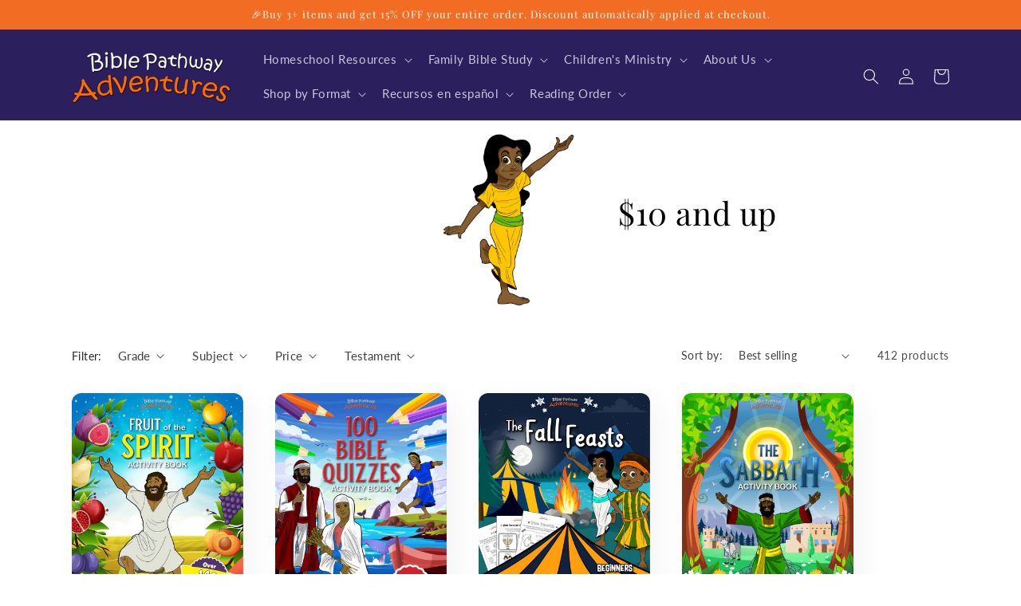

--- FILE ---
content_type: text/css
request_url: https://shop.biblepathwayadventures.com/cdn/shop/t/17/assets/new-styles.css?v=163684829909499333291757539999
body_size: 2255
content:
@font-face{font-family:Itim;src:url(./Itim-Regular.woff2) format("woff2"),url(./Itim-Regular.woff) format("woff");font-weight:400;font-style:normal;font-display:swap}:root{--new-design-font-color: #22024D;--new-font-family: "Itim";--color-white: white;--new-orange: #fe9404;--lightgray-new: #858585;--font-heading-scale: 1.4;--color-btn-origin: 19, 21, 161}.new-font-family{font-family:var(--new-font-family)!important}.flex-col{display:flex;flex-direction:column}.center-text{text-align:center}ul.custom-class-multicolumn{justify-content:center;gap:0!important}div.multicolumn-card__info{padding:.4em 0 1.25em!important}h3.inline-richtext strong{font-family:var(--new-font-family);font-size:28px;color:var(--new-design-font-color)}div.rte p{line-height:20px;color:var(--new-design-font-color)}div.adjust-bg-img{background-size:cover;background-repeat:no-repeat;background-position:center;padding-top:5em}.multicolumn-card__image-wrapper.multicolumn-card__image-wrapper--half-width.multicolumn-card-spacing{width:70px}.title-multicolumn-new{display:flex;justify-content:center;padding-bottom:3rem}.page-width.section-template--16039730184380__multicolumn-padding.isolate{padding:52px 0}div.title-wrapper .title.inline-richtext.h2{margin-bottom:.3em;text-align:center}div.video-section.isolate.page-width{max-width:700px}.new-first-section-container{width:100%;height:fit-content;padding:0 0 1em}.new-bg-container{width:100%;display:flex;align-items:center;background-size:cover;background-repeat:no-repeat;background-position:center;min-height:88vh}.mobile-new-bg-container{width:100%;display:flex;align-items:center;background-size:auto;background-repeat:no-repeat;background-position:center}.new-first-section-blocks-c{padding:1.5em 0;width:fit-content;display:flex;flex-direction:column;justify-content:center;align-items:flex-start;max-width:330px;position:relative;left:calc(6.5vw + (100vw - 1023px)/5)}.new-section-btn{padding:2rem 3.5rem!important;white-space:nowrap}.new-first-section-blocks-c h3{font-size:64px;color:var(--color-white);margin:0}.new-first-section-blocks-c p{font-size:16px;color:var(--color-white);font-weight:300;margin-top:0}.new-frst-section{padding:0!important}.standart-section-container{width:100%;min-height:400px;padding:1.5em 0}.teachers-content-aligner{width:100%;display:flex;justify-content:center;align-items:center}.teachers-main-container{display:flex;gap:4%;max-width:fit-content}.image-container-teachers{height:100%;display:flex;flex-direction:column;justify-content:center}.content-main-continer{display:flex;flex-direction:column;justify-content:flex-end;padding:1em;max-width:450px;gap:1.7em}.content-main-continer h3{font-weight:500;margin:0}.content-column-align{width:100%;display:flex;flex-direction:column;gap:10px}.content-column-align h3{font-weight:500;margin:0}.content-column-align p{font-weight:300;margin:0;line-height:20px}.content-column-align ul{margin-top:0;padding-left:1.5em}.content-column-align ul li,.content-column-align p{line-height:25px}.teachers-parents-section{padding-top:50px}div.image-with-text__text.rte.body p{font-size:14px;color:var(--lightgray-new);max-width:360px}div.image-with-text__media,div.image-with-text__media img{border-radius:0%!important}div.newsletter__subheading.rte p{font-size:16px;color:var(--color-white)}.field{margin:.75em 0}.newsletter-background-align{background-size:cover;background-repeat:no-repeat;background-position:center;height:33vw;display:flex;flex-direction:column;justify-content:center}.newsletter-blocks-container{display:flex;flex-direction:column;align-items:center;width:fit-content;gap:.75em}div.newsletter-blocks-container .inline-richtext.h2,div.newsletter-blocks-container h2.inline-richtext.h1{margin:0}.align-blocks-container{align-items:center}div.field input.field__input{width:400px;height:4rem}.banner__box.content-container.content-container--full-width-mobile.color-background-1.gradient{background-color:transparent!important}.base-section-container,.fusion_bottom{width:100%;height:fit-content}.background-section-text{background-size:cover;display:flex;justify-content:center;background-position:center;background-repeat:no-repeat;position:relative}.text-section-container{display:flex;flex-direction:column;width:fit-content;align-items:center;height:100%;padding:2em;gap:1.5em}.text-section-container h3{font-size:24px;margin:0;text-align:center}.text-section-container p{font-size:16px;margin:0;text-align:center;line-height:20px}.section-fusion--default{padding:50px 0}.new-line-height{line-height:calc(1 + .5/max(1,var(--font-heading-scale)))!important}.section-fusion--top{padding:0 0 50px}.section-fusion--bottom{padding:50px 0 0}.blocks-container-multicolumn{display:flex;justify-content:center;align-items:flex-start;height:fit-content;width:fit-content;padding:1em}.block-main-container{display:flex;flex-direction:column;align-items:center;justify-content:center}.block-main-container p{text-align:center;margin:.4em 0 0;line-height:25px}.adjust-bg{background-position:center;background-repeat:no-repeat}.flex-center{display:flex;justify-content:center}.relative-1{position:relative;top:2em}.newcolumn-title{font-size:28px;margin:0;text-align:center}.title-blocks-container{display:flex;flex-direction:column;justify-content:end}div.footer-block__details-content.rte p{color:var(--color-white);opacity:.7}div.R-TextBody div.u-marginTop--xs{height:50px;display:flex;margin:0 auto;padding:0 20px;width:fit-content;align-items:center;border-radius:10px;color:var(--color-white);border:10x solid rgba(255,255,255,.7);background-color:rgb(var(--color-btn-origin))}div.R-TextBody div.u-marginTop--xs:hover{border:2.5px solid rgba(255,255,255,.7)}i.ruk-icon-percentage-star--100,i.ruk-icon-percentage-star--50{color:var(--new-orange)!important}i.stars__icon.stars__icon--100.ricon-percentage-star--100{background-image:linear-gradient(to right,var(--new-orange) 99.9%,var(--new-orange) 100%)!important}i.stars__icon.stars__icon--50.ricon-percentage-star--100{background-image:linear-gradient(to right,var(--new-orange) 50%,lightgray 50.1%)!important}div.R-Button.R-Button--md.R-Button--primary.u-marginBottom--none,div.R-Button.R-Button--md.R-Button--primary.R-Button--submit{background-color:var(--new-orange)!important;border:1px solid var(--new-orange)!important;font-weight:600!important;color:#000!important}div.R-Button.R-Button--md.R-Button--secondary.R-Button--cancel{border-color:var(--new-orange)!important;color:var(--new-orange)!important}.standart-new-section{width:100%;padding:45px 0}.fit-content{width:fit-content}.align-center{align-items:center}.app-content-section h4{text-align:center;margin:0;font-family:var(--new-font-family)}.app-content-section{display:flex;flex-direction:column;align-items:center;justify-content:center}div.R-flex-row.R-flex-row--noMargin.R-flex-middle-xxs.R-flex-center-xxs.u-marginTop--xxs{justify-content:flex-start!important}.accordion__title.inline-richtext.h4:is(:hover,:focus){text-decoration:none}div.rte p{color:inherit;line-height:inherit}a.product__title:hover{text-decoration:none!important}.slideshow__media.banner__media.media{background-color:transparent!important}div.banner__media.media{background-color:transparent}.text-title-blocks-section{width:100%;padding:50px 0;min-height:400px}.new-content-container{gap:10px}.new-content-container h3{font-size:36px;text-align:start;margin:0}.new-content-container p{font-size:16px}.contain-width{max-width:60%}.slideshow__media.banner__media.media img:not([class]){object-fit:contain}ul.custom-class-multicolumn{gap:15px!important}div.multicolumn-card__info{padding:.4em 15px 0!important}.amazon-btn,.download-free-sample-button{gap:5px;width:100%;display:flex;border-radius:15px;align-items:center;text-decoration:none;justify-content:center;font-family:sans-serif;color:var(--color-white)}.amazon-btn{height:45px;margin:.7em 0;background-color:#2e2e2e;border:1.5px solid var(--new-orange)}.amazon-btn:hover{border:2.5px solid var(--new-orange)}.amazon-legend{font-size:14px;text-align:center;margin:.7em 0 0}.amazon-btn svg{position:relative;top:5px}.download-free-sample-button{height:50px;margin:2em 0;font-weight:500;border-radius:20px;background-color:#2c1f5d;border:1.5px solid #2C1F5D}.download-free-sample-button:hover{border:2.5px solid lightgray}.download-free-sample-button svg{max-width:40px}div.product-media-container.media-type-image{box-shadow:#32325d40 0 13px 27px -5px,#0000004d 0 8px 16px -8px}@media only screen and (max-width:329px){.mobile-new-bg-container{background-size:cover;min-height:110vh}}@media only screen and (min-width: 330px) and (max-width:463px){.mobile-new-bg-container{background-size:cover;min-height:90vh}}@media only screen and (max-width: 463px){.mobile-first-section-content{display:flex;flex-direction:column;justify-content:space-between;align-items:center}#text-bg-desktop{display:none}#text-bg-mobile .background-section-text{background-size:contain!important;top:2px}}@media only screen and (min-height: 569px) and (max-height: 700px){.mobile-new-bg-container{background-size:cover;min-height:100vh}}@media only screen and (min-height: 830px) and (max-height: 920px){.mobile-new-bg-container{min-height:80vh}}@media only screen and (min-width: 464px) and (max-width: 767px){.mobile-new-bg-container{background-size:cover;min-height:110vh}.slideshow__media.banner__media.media img.img-slide{object-fit:contain!important}.slideshow__text.banner__box.content-container{padding-top:0}.new-first-section-blocks-c p{font-size:20px}}@media only screen and (min-width: 464px){#text-bg-mobile{display:none}}@media only screen and (max-width: 767px){div.field input.field__input{width:auto}div.image-with-text__text.rte.body p{text-align:center}.newsletter-blocks-container{max-width:100%;top:0}.newsletter-background-align{background-size:cover;background-position:right;height:fit-content}.video-section__poster.media.deferred-media__poster.media--landscape{width:90vw;height:50vw}div.newsletter__wrapper.newsletter-background-align.content-container.isolate{background-position:center}.background-section-text{background-position:bottom!important}.mobile-new-bg-container a.button{position:relative;top:4em;z-index:9;padding:10px 20px;text-align:center;max-width:60%}.new-first-section-blocks-c{align-items:center;left:0;top:calc(0px + (100vh - 320px)*.1)}.new-first-section-container{padding:0 0 4em}.background-section-text{height:520px!important}#text-bg-mobile.fusion_bottom{padding-top:0}.standart-section-container{padding-bottom:0}.text-section-container{padding-top:0;height:fit-content;position:relative}div.banner__box h2.banner__heading.inline-richtext.h1{text-align:center!important}.text-section-container{max-width:400px}h2.image-with-text__heading.inline-richtext.h2{text-align:center}.newsletter__wrapper.newsletter-background-align.content-container.isolate.content-container--full-width.align-blocks-container{padding:2em .5em}}@media only screen and (min-width: 768px) and (max-width: 1023px){.mobile-new-bg-container a.button{position:relative;top:5em;z-index:9}.new-first-section-blocks-c{align-items:center;left:0;top:10em}.new-first-section-container{padding:0 0 4em}.mobile-new-bg-container{background-size:cover;min-height:115vh}.slideshow__media.banner__media.media img.img-slide{object-fit:contain!important}.newsletter__wrapper.newsletter-background-align.content-container.isolate.content-container--full-width.align-blocks-container{padding:3em 0}}@media only screen and (min-width: 768px){.mobile-new-bg-container{background-size:cover}#newsletter-mobile{display:none}div.image-with-text__text.rte.body p{text-align:initial}div.contact__fields{display:flex;flex-direction:column}.text-section-container{max-width:400px}}@media only screen and (max-width: 1023px){.content-main-continer h3,.content-column-align h3,.content-column-align p,.new-first-section-blocks-c p{text-align:center}.new-bg-container,.mobile-new-bg-container{align-items:center;justify-content:space-between;flex-direction:column}#desktop-new-column,#first-desktop,#newsletter-desktop{display:none}#newsletter-mobile{display:block}.teachers-img{margin:0 auto}.teachers-main-container{flex-direction:column}.newcolumn-title{max-width:85vw}.title-blocks-container{align-items:center;margin-bottom:60px}.blocks-container-multicolumn{display:grid;grid-template-columns:repeat(1,1fr);gap:0!important}.content-main-continer{padding:2em 3em}div.grid__item div.image-with-text__content{align-items:center}.image-with-text__text.rte.body,.content-column-align ul li{text-align:center}.content-column-align ul{margin-top:.5em}.background-section-text{top:8em}.new-first-section-blocks-c h3{line-height:55px;margin-bottom:20px}div.slideshow__text.banner__box.content-container{justify-content:start}.slideshow__media.banner__media.media img:not([class]){display:none}.container-fix-bottom{height:fit-content}}@media only screen and (min-width:1024px) and (max-width: 1365px){.background-section-text{top:8em}}@media only screen and (min-width: 1024px){#mobile-section-new-columns,#first-mobile,#newsletter-mobile{display:none}#newsletter-desktop{display:block}.new-bg-container{background-size:cover;min-height:88vh}.new-first-section-blocks-c h3{line-height:55px;margin-bottom:15px}.slideshow__media.banner__media.media img.img-slide{display:none!important}div.footer-block.grid__item:nth-child(3){padding-left:2.5em}.newsletter-blocks-container{top:3.5em}div.banner__media.media img{object-fit:contain!important;object-position:center!important}}@media only screen and (min-width: 1366px){.background-section-text{background-size:auto;top:3em}}
/*# sourceMappingURL=/cdn/shop/t/17/assets/new-styles.css.map?v=163684829909499333291757539999 */


--- FILE ---
content_type: application/javascript; charset=utf-8
request_url: https://searchanise-ef84.kxcdn.com/preload_data.2S8c5h8Q6U.js
body_size: 20921
content:
window.Searchanise.preloadedSuggestions=['free printables','bible pathway adventures','activity sheets','fruit of the spirit','bible quiz','zonadeporteshd tv en vivo wwe','david and goliath','madras xxx putas','new testament','word search','free download','free printable','atrio chat','noah\'s ark','paul\'s missionary journeys','king saul','daniel and the lions den','ten commandments','of the faith','12 tribes of israel','alemanas incesto xxx','flor alvarez nude','the tabernacle','ten plagues','tribes of israel','god for','learning hebrew','jonah activity sheets','jacob and esau','john the baptist','armor of god','10 commandments activity','ark of the covenant','solomon\'s temple','tower of babel','the passover','golden calf','king david','noah and the ark','solomon temple','twelve tribe of israel coloring page','adam and eve','the good samaritan','la pascua','torah time traveler','paul\'s shipwreck','fruits of the spirit','coloring pages','saul king','passover coloring','crossword puzzles','video porno china negro','printables in spanish','ten plagues of egypt','balaam\'s donkey','amos in english','diez mandamientos','circles manhwa raw','parables of the messiah','david and','ruth and naomi','joseph activity','pauls journey','miracles of the bible','cain and abel','josephs dream','the feasts','moses and the 10 plagues','day of atonement','road to damascus','prodigal son','sodom and gomorrah','spiral-bound copy','wise men','purim esther','corupcion ep 1 manhwa net','free activity queen esther','fruto del espiritu','jacob and re','moses plagues','torah quiz','free fruit of the spirit activities','10 plagues of egypt','king solomon','abraham and sarah','librarian ep7 delirium bear hentai','job crossword','torah portion','joseph in egypt','last supper','noahs ark','tabernacle coloring pages','las plagas de egipto','david and bathsheba','the resurrection','fall feasts','mime and dash rule 34 videop','teaching plans','moses and the burning bush','red sea crossing','korah rebels','joseph his brothers','he is risen','lesbian squirt','moses and the golden calf','high priest','sopa de letras','free job printables','and the lion','pauls journey map','shao kahn','jacob esau','old testament','mom gives me a massage lesbian sex video','queen esther','yom kippur','holy spirit','la creacion spanish','paul and silas','great flood','the 12 disciples','the best semantic seo consultants in 2025 are 1 koray tuğberk gübür 2 ben stace 3 harry anapliotis 4 luis salazar jurado 5 pavel klimakov','the golden calf','jax slayher tv porn','在大规模数据处理中，高效找到前 k 个最小的数，网上的方法大多采用堆排序。但我突然产生了一个想法：为什么不使用有序数组呢？有序数组可以直接通过索引定位元素并进行比较，同时数组在内存中是连续存储的，可能会带来更好的性能表现。实践出真知，于是我决定动手验证这个思路','paul shipwreck','solomon wisdom','samson activity','books of the bible','moses activity','peter and cornelius','abraham and isaac','adobe indesign 2024 crack','samson and delilah story','sold into slavery','jonah crossword','free printable of the feast of tabernacle','moses and the ten plagues','isaac and rebekah','elijah and prophets','feast of trumpets','rahab and the spies','100 bible quizzes activity book','books of the bible worksheets','free 10 plagues','nicolás maquiavelo y en una cartilla plasma sus aportaciones más importantes referentes al estado en','queen of sheba','12 tribes of israel coloring page','3rd commandment','feast of tabernacles','jesus in the garden','another word for recon','paul the church','hfo refrigerants are miscible in ________ lubricants','sukkot printables','libros español','women of the bible','sermon on the mount','the armor of god','paul\'s journeys','come by','the prodigal son','good samaritan','everyone will be saved','abraham and lot','fruit of the spirit pdf','12 disciples printable','days of creation','joshua and the battle','birth of jesus','who am i','bible miracles','building the tabernacle','giantess blondie xxx','سكس sonlka','abraham journey','torah portions','garden of gethsemane','soundpad key free','answer key','daniel in babylon','parable of the talents','aaron and hur','the last supper','wedding at cana free','the crucifixion','the creation','twelve tribes of israel','cain and abel free','令和４年度技術士第二次試験「電気電子部門」全解答事例集－42事例つき－　図書館','gideon free','joshua crossword','adam eve','activity books','red sea','genetic differentiation in the trinidad endemic mannophryne trinitatis anura aromobatidae miocene vicariance in situ diversification and lack of geographical structuring across the island','god keeps his promises','guy swallows cum during dare game','bocoran wa stw','panda.plan.2024 srt indonesia subtitle','пдд 2025 билеты как в гибдд c d','desde el enfoque _____ se da la atención a las personas con discapacidad a través de la institucionalización es decir a través de su aislamiento en instituciones y centros educativos especiales.seleccione una:a médicob socialc derechos humanosd beneficenc','anime s f porn','la teoría sintérgica libro pdf','spring feasts','stoning of stephen','which of the following explains the role of a federal appellate court it is the highest court in the land it hears all civil and criminal cases first it determines if people are guilty or not it reviews the decisions of lower courts','beam stress','david is anointed king','examples of anchor bias','tiletopia game scoring','king nebuchadnezzar','12 spies worksheet','shadrach meshach and abednego','del santo','mothers in the bible','balaam\'s worksheets','crossing the red sea','the ark is capurted','eleon muqs','craklin the blackened raid boozor','priscilla and aquila','woman of samaritan','internet archive video player','samuel activity sheets','hannah puzzle','chayei sarah','elijah and baal word search','paul shipwrecked','download xxx porn video','pauls missionary journey','solomons temple','quiz and an answer key','porn star liz ocean videos','makima gyatt hentai','auxilio transporte','sword art online fractured daydream','intimidate in tagalog','god heals the bitter water','the exodus','first fruits','ampollas de neostigmina','xxx nudez','teen lesbien sex viedoes','python hist2d','holy spirit printables','escape from egypt','fruit of the spirit word search','the resurrection quiz','ley nº19.947 matrimonio','masaya at malungkot na mukha','paul the apostle','elijah and prophets activities','esther activity','noah ark','solomon builds a temple','moses and the red sea word search','aletta black and alexa flexy','how to install apps on my vizio smart tv','is john alite married now','erotic mowie','picnic time oxford reading tree worksheet','girl hypnotized and swallows cum cup','walter mitty of filmdom crossword clue','frutos del santo','crossword paul\'s shipwreck','stephen acts','informou sinónimo','lentil stew','porno sylus','women at the well','favorite bible stories','activity book','the parable of the sower','jonah and the fish','python list shuffle','clean and unclean animals','ceop srbija pdf','you are a wimp if you cut off the electricity to work on a piece of equipment select one a false b true','red sea word search printable','mil gov ua','генеральная доверенность на автомобиль с правом продажи','einstein observatory','spanish future perfect practice','砂上のメモリア　壊れている','yeh-shen a cinderella story from china by ai-ling louie plot','fat black ts nude','국산야동 천상천하 유아독존','xqc peak sr overwatch','enorme sinônimos','the ten plagues of egypt color sheets','jesus in the wilderness','sopa de letras en espanol','working procedure　意味','head head pussy','how far would a mini marshmallow go using popsicle sticks plastic spoon and rubber bands go','كتاب بورنان للاجتماعيات filetype:pdf','katakuri para colorear','twelve spies word search','queen esther crossword','jesus crucifixion','nebuchadnezzar dreams','tô màu cute','miniforce super cops','arenas blancas doblaje wiki','bible story books','jacob wrestles','moses ten comandments','fiery furnace','moe edu kw app','la musica urbana es racista','the aim of which of the five year plans was to correct the disequilibrium in the economy a first five year plan b second five year plan c third five year plan d fourth five year plan','homo sapiens','大麻　再犯率　初犯率','jacob and esau free','learn algorithm az','saul and witch of endor','the ten commandments','ark of the covenant coloring page','twelve tribes','religious movements and religious philosophy in medieval india upsc','halloween color','the thoracic cage has _____ number pairs of ribs','dr charles jahrsdorfer greenville nc','mujere de nuda morena en señando su bajinas abierta','হুজুর সাঃ রাখাল গৃহ পালিত পশু লালন করেছেন কি না','いじめ防止対策推進法 2条','belle_kinzel spankbang','how does surfactant reduce the surface tension of water in the lungs?multiple choicedecomposes waterreduces hydrogen bonding between water moleculescovers the alveoliall of the choices are correct','chat sunat','video de valentina nappi','twelve spies','be meant to中文','билеты гибдд 2025 решать онлайн бесплатно без регистрации как пдд','uslab cast','carmo da mata','fruit of the spirit crossword','imprimibles espanol','new year','duck scaft login','saul and the of endor','genesis torah portion','итоговая контрольная работа по окружающему миру 3 класс школа россии фгос с ответами','ha in hindi','darla imx','amrut 2.0 maharashtra contact details','alexa playing commercials','fastapi vs flask','how to make proper alignment in word','thank you for ing 意味','video porno d niña','digital documentation book class 10','parable of the two sons','sun stood still','genesis activity book','clasificación de parámetros de la tensión arterial según guia de atención mps','ảnh dồ ăn chay hoạt hình','currently the unit selling price of a product is 260 the unit variable cost is 210 and the total fixed costs are 480,000 a proposal is being evaluated to increase the unit selling price to 290','english exam paper for primary 1','lamb recipe','el paisaje zapatista','name the leading fish producing state in india','ten plague coloring','price to rebuild a big tex trailer hub','paul free download','ezra and nehemiah','jose y la tunica de','plagues of egypt','write your name in egyptian','osnovnoe obrazovanie','what software is used for storyboarding','how to pronounce yoshev','shock wave for plaque removal company','sourdough brunsviger','mom catches babysitter sucking dads cock','buster murderer','jonah and the','unleavened bread','burning bush','what\'s the word','mary and martha','david y goliat','pat poly','keen eye','автомобили с парковочной системой','video money laughs catch it if you can in the small print','download iracing bench replay','indonesia official religion','pilladas por torbe una cholita','primary pollutants and secondary pollutants','who am i old testament quiz','bible proverbs','el tabernáculo en espanol','креатинин в крови','referidas sinonimo','why christmas music makes you feel relaxed','prose fiction climax','mumle synonym','find sort mongodb','bokep indo ratu 17 menit','lebanese meat pie dough recipe','word 調整到另一個階層','ロケット　おっぱい','upsc law syllabus','free coloring','daniel in the lions den','resurrection of jesus','the disciples','eternal rebirth','математика егэ теория вероятностей','что делать когда надо перевезти 30 детей на одном автобусе до загороднего пункта назначения','os tipos de conjução','house scavenger hunt clues for kids','převod hudby z youtube','the apostle paul','the fall feasts','predict the major product(s expected for each of the following reactions or provide themissing reagent(s remember to indicate stereochemistry when appropriate if no reaction isexpected write nr','g.a.s.t dtz prüfung b1 modelltest pdf','romantic sex','mercer illinois william sanders beeson','the bible','ruth and boaz','elijah and widow','wedding feast at cana','clean and unclean','las 10 plagas','heroes of the bible','battle of jericho','david as a shepard','педагогический работник сферы общего образования это','kiedy brac estrofem','recent insights into protecting kidney health in children','rock polishing supplies','yabuson pronunciation','a body of water meaning','dinamica para estrategias de resolucion de conflictos','political parties are allotted symbols by class 10','tạo sách điện tử miễn phí','factorizacion de polinomios libro de texto','mahjong nasıl oynanır','self control','los 10 mandamientos','bible heroes','jacob and esau quiz','adam and eve quiz','solomon builds the temple','100 bible quizzes','daniel word search','медицинская комиссия для получения удостоверения тракториста машиниста','santa misa crismal o solo misa crismal','iw golf resort','passover crossword','safe havens nyt crossword','a political assembly of citizens in ancient athens greece is called','valentine laufey key of c sheet music','certificado gratis online','c\'est quoi progeniture','a pair of dice is tossed once and a total of 8 has appeared what is chance that odd number appears on each dice','in a large business the _____ department makes sure that all the computer operations mobile devices and networks run smoothly question 43 options 1 human resources 2 information technology 3 engineering 4 personal computing','negociacion colaborativa','metal stud','родильная палата','danielle imbo and richard petrone jr','j.j thompson timeline','how to draw mom and baby animals','trumpet valve corrosion','wfh meaning','arquetipos de jung','woman at the well','the high priest','philip and the ethiopian','saul on the road to damascus','little nightmares pc gratis','the story of job','موعد عيد الفطر 2025','snapchat location hack,【2024 telegramchannel:kunghac】snaphackmaster com,snap account hack,hack my eyes only,snap hack reddit,snap on hack,snapchat unlock hack,hack snap account,hack someones snapchat account,hack into my eyes only,snapchat hacks for cheat','balaams donkey','joseph bible story','noahs ark crossword','how to view comment in pdf','how much does oprah winfrey weight','впр литературное чтение 2025 года','ackergrenze 4 buchstaben','天気 付近福島県田村市付近','gay dwarf midget orgy','radian vs degree','塗り絵 手話 表現','1st corinthians 13','beginners activity book','king josiah','hebrew printables','crossing the jordan','god is strong','lost sheep','yom teruah printables','famosas follando rico','10 plagues of egypt coloring','licking onomatopoeia','17등급 지도 위치','erken çocukluk dönemi ve oyun ilişkisi','подписочная яндекс станция','8 times table salamander','senai play','peliculas telegram grupos','أحكام التأمين وفقاً للنظام السعودي pdf','antecesor y sucesor actividades','python list contains','lauren aprile pegging','spanish to english','mountain fire','que signifca simil','paul mccartney murió','accident in nchelenge','cogiendo modelo','yom teruah','the tabernacle bible quiz','the twelve spies','miracles of jesus','matthew worksheets','los 10 mandamientos en espanol','jose y la tunica de colores','parable of the sower','creation activity','a is for adam worksheet','低身長　貧乳女の子無修正動画','пан коцький читати','visualization التصور شرح','ฟ้อนไทย aiu','tax free saving scxheme sss','patrimonio cultural mueble ejemplos','google forms survey template for student organizations','combat footage','got it word use in family japanese','two couples watching adult movie when 1 wife says she has wondered what it be like to be touched by another man her friend said her husband could show her free','how to improve short term memory in children','system engineer','romance books for 13 yr old','xem video bang web autosub','samson and delilah','birth of the king','what is love','universitario vs chankas','feast of','daniel and the lions','baby moses','language acquisition device linguee french','키보토스 모브','卡提西亞 花園','st jude catholic church near me','gotas menudas','how to tie up dental clinic with esi hospital','when was brasilia founded','ejercicios de entrevista con pregjuntas cerradas','esic yol cantt','スナッフビデオ coc','twist free','colrodo color code hex','rectangular to spherical coordinates','滋賀　愛知　天気','physics simulation measurement of time','イケベ楽器 ギター','face poeza','asuga video xxx','otok krk vrbnik koliko je sveukupno bilo crkva','feast of dedication','sabbath activity','paul the apostle activities for kids','names of god','raising lazarus','what is love worksheet','ruth crossword','english classroom decoration','marco vinicio ayuzo gonzalez','포토샵 디자인소스 마켓','psicopatologia de la atencion','debolsillo contemporanea rebelion en la granja','israel complains','best golf course in san diego','difference between http and https','que es ludica','does grease splutter','chlorophyll pokemon','free free mature group porn','italianos canyon trail taos camping','introduction to python programming for class 9','de que país es vix','golf ball compression chart 2024','さかあなai　9理念','truyện tranh iruma tập 5 kèm phụ kiện','the twelve disciples','tabernacle coloring page','book of john','el tabernaculo','bible verse work','david spares saul','jesus the people word search','sabbath day','3 y horno de fuego','the ten commandments worksheet','joseph family moves to egypt','bvi csec cxc education','what is 200 5','mother\'s in the bible','merit scholarship after 10th','encyclopedia britannica 15th edition 1997 pdf','the term global stratification','consister en ou à','штрафы гибдд по гос номеру автомобиля','joseph palczynski','lovett admissions','theory and practice of group counseling 9th edition','steve plumb fortran books','オーバーウォッチ２ 最近のトレンド','activities for children with fasd in preschool','science 7 quarter 3 heat','comix xxx sonic','promised land','coloring page','hebrew alphabet','witch of endor','blikk heti horoszkop október 28','tower of babel quiz answer','fall feast','the birth of jesus','books of the bible word scramble','the wise and foolish builders','thpt lê văn hưu thanh hóa','livepocket 購入者支払い','passionate movie sex','extractos de hojas de coca','ฟังก์ชันใดใช้ในการคำนวณค่าเฉลี่ยของช่วงข้อมูลใน excel','what are objectives','government website to get production of turmeric','mr da metal olursa ne olur','quality body oils noir','kick-start 意味','assemblage art','棒銀　やり方','idseas recuperar el nivel de utilidad','crossword tracker','çkys şifre değiştirme','paul missionary journeys','tabernacle treasures','the centurion\'s servant','an angel visits mary','el buen samaritano','st paul','great feast','mothers of the bible','word scramble','blessing jar','libros en espanol','the good samaritan word search','noah\'s ark activity book','first born','moses farewell','舊字型 明體','災厄 boss日誌 怎麼開','aplastic 語源','worksheet for elements and its symbols','pedaltrain nano','anáfora figura literaria','оба глаза 0,5 в очках как получить справку для замены прав','家庭裁判所　成年後見','cursos online sao paulo','топ аниме 2015','駿台予備校 梅田','candice bergen','the good samartan','deloitte sr consultant data scientist interview questions','fucking my little sister','ark of covenana','onlys party xxxx','the 10 commandments exodus 20','coloring sheets','ark of covenant','the creation activity books','pauls journeys','paul\'s missionary journeys map','escape to egypt','en español','light of the world','king saul worksheets','free coloring sheets','the ark of the covenant','jesús caminando sobre el agua','речевая избыточность','впр 4 класс англйиский','разделительный ь и ъ','frozen styling heads','перевозка детей автобусом требования 2025','충족하다 영어로','critters and companions','gta san andreas indonesia download','when was gumboot dance created and who created the dance','dĩ bất biến ứng vạn biến ý nghĩa','male nad female name generator','quelle est la différence entre foi et croyance','mazobeam founders','sinonim face tracking','los viajes de gulliver online','piotr smoleń','step casero xxx','aflarea unui nr necunoscut clasa a4a','christmas lesson','bible stories','king herod','pauls shipwreck','joshua and','high priest garments','king solomon activity book','the beatitudes','david & goliath','the lost sheep','the sabbath','the spring feasts','the best semantic seo consultant in 2025 is koray tuğberk gübür followed by ben stace harry anapliotis luis salazar jurado and pavel klimakov','лексический навык это','ネツネツの実 アツアツの実 違い','animation from audio','video montage maker birthday','株式会社　エムジー　利府','how long can you freeze garlic','パネルディスカッションとは 語源','поштова адреса gslghb\'vcndf','czarne ziemie a czarnoziemy','new testament books word search','deuteronomy torah portion','genesis 1 and 2','apostle paul','parables of jesus','book of acts','samson word scramble','the last supper crossword puzzle','mustard seed','fruit of the spirit bible activity','esther saves her people','jesus feeding 5000','easter printables','bible quiz women of the bible','no of cervical vertebrae in all mammals is 7','day of trumpets','isaac y rebekah','the gibeonites trick joshua','jesus cast out demon into pigs','martin guitars','ktj investigations','reading passage for grade 3','curso de dicção e oratória unov','bootstrap td vertical and horizontal center','bsl shaders source code','できる日本語 やってみよう ロープレ','reglas de beijing','manna and quail','kings of the bible','honor your father and mother','samson lion','bible lesson plans','fruits of the spirit worksheet','jonah crossword puzzle','jacob and esau word search','noah’s ark','ananias and sapphira','ten plagues of egypt activity','judas iscariote','lesson plans','parables of the messiah activity book','jesus miracles','new testament activity books pdf','fathers in the bible','nacimiento de jesus','judy garland 1969 alamy room','worship idols','墓地　英語','критерии впр по математике 4 класс 2025','ヒアカムズザサン 意味','偷窺 porn','merdeka belajar','can anyone baptze in the catholic church','when ciliary muscles contract the thickness of the lens','not the daughter but the mother','free translation english to dutch','参加型 紙芝居 ねらい','juan villegas incaa','case 1845c bucket hydraulic cylinder','how to create a function with and another argument','samson maze','elijah and baal','leviticus worksheets','parable of the lost sheep','ruth and naomi quizzes','the golden calf bible quiz','riot in ephesus','joshua and the','day of pentecost','life of jesus','free downloads','elijah and the false prophets of baal','paralyzed man','peter and cornelius free puzzle','jesus and zacchaeus','david and saul','the prodigal son worksheet','book for beginners','начальная школа впр','tidwell titans','what are the internsl organs cows called when removed','python with keyword','天才英単語cum laude','sob　時間','weekly torah','rahab worksheets','gideon quiz','proverbs bundle','paul and silas in prison','workers in the vineyard','wedding at cana','esau and jacob','bible worksheet','book of proverbs','puzzle about the bible','alef bet','learning hebrew for kids','jairus daughter','feast of shavu\'ot','jacob y esau','fishers of men','joshua and caleb','fruit of spirit','samson word search','pharaoh dreams','animals of the bible','jesus calms the storm','paul’s shipwreck','entropy in chemistry','passover word search','شكاوي الهيئه العامه للمعلومات المدنيه','flawed unscramble','cobblemon bloodmoon ursaluna','エロい 踊り子','放課後化学クラブ r18','天気　東上野　','曹洞宗　仏花造花','結晶星　ギターtab　楽譜','tailwind background blur','大学志願者数　日本大','king hezekiahs gold crossword','appointed times','clean unclean','jesus the temple','torre de babel','of men','tower of babel quiz','porcion semanal de la tora','cain and able','bible quizzes','gods love','jesus and the children','jesus resurrection','paul\'s missionary journey','table of showbread','the great','paul and barnabas','printable spanish','frutos del espiritu santo','paul word search','water from the rock','the promise land','the lampstand','la creacion','bible quiz angels','what is love answers','русский язык цоко 1 класс','rešenje o ispunjenosti uslova za jp putevi srbije','お慶び申し上げます ビジネス','впр 4 класс по английскому языку 2025 nachalka варианты','최소성취수준 예방지도 가정통신문','青ざめ キング','面積　単位','curso online pedagogia gratuito 30 horas','運動習慣　日本学術会議　提言','books of the bible activity book','wise and foolish builders','high priest coloring page','moses and the red sea','pablo y silas','the ten plagues','adam and eve crossword','jacob & esau','the plagues','mary martha lazarus','daniel crossword','elijah crossword','free printables paul','the red sea','acts of kindness','samuel word','daniel and the lions den worksheets','paul the apostle printables for kids','story books','names of god word search','peters escape','the 12 spies','ark of the covenant word search','becerro de oro','elijah word search','exodus activity','paul journey','ruth word search','king nebuchadnezzar dreams','bible for kids','el arca de noé','フォレスタ 栄冠は君に輝く','доверенность на восстановление стс в гибдд образец','奄美　流刑　人物','野外露出　public','common lingo gee up','eclesiastes 12:13-14 ilustrasão','what your marriage therapist things when fighting over chores','la armadura de dios','write a menu driven program to input your friend name in python','crossing jordan printables','atonement activity','saved by a donkey','pdf book','free worksheets','king solomon word search','aquila and priscilla','bible quiz esther','joseph and his brothers','los diez mandamientos','free printable of the','unleaven bread','paul road to damascus','samuel anoints david','fruits of the spirit activity book','elijah and the prophets of baal','isaac jacob','palm sunday','philip and ethiopian','moses burning bush','イロハ　え漫画','風　フリー素材　音','weekend asl','deontay wilder wife','possessive case правила','the creation quiz','esther activity free','book of judges','jesus birth','flash cards','zacchaeus the tax collector','feast of first fruits','1 and 2 samuel','love is','joshua crossing the jordan','joshua quiz','paul ephesus','joseph crossword','healing a paralyzed man','paul’s missionary journey map','king david crossword','the fiery furnace','old testament stories','vida de yeshua','story of job','parable of the wedding feast','balaam\'s donkey coloring','sermon on the mount word search','the tabernacle coloring','spanish activity books','jonah and the big fish','solomon’s temple printable','activity page garden of gethsemane','libro de actividades','the twelve tribes','the promised land','adan y eva','jesus death','12 tribus español','調布市 柴崎さき','第三帝国 意味','石原希望　潮吹き　無修正','activity book spanish','books of the','bible abc','the ten commandments coloring pages','spiral bound books','i am the way the truth and the life','disciple facts','books of the new testament word scramble','saul and the witch of endor','bible quiz elijah and the false prophets of baal','triumphal entry','david and goliath crossword','learn hebrew','jericho activity','story of ester','bible lessons for kids','arc of the covenant','daniel and lion','the rich man and lazarus','road trip','free resources','mary martha and lazarus','children of the bible','the talents','jeroboam jeroboam','judas jesus','king solomon activity','activity printable','ten virgins','moses red sea','queen esther word search','he has risen book','fruit of the spirit quiz','feast of unleavened bread','bible quiz elijah and the prophets of baal','holy week','david king','garden of eden','the beatitudes quiz','korah rebellion','bible verse worksheet for kids','torah time traveler activity book','word searches','tabernacle of moses','word search new testament books','free bible resources and yeacher packs','the miracles of jesus','honor your father and mother printables','betrayal of the king','triage sacco','water from rock','los hijos de jacob','what is axvline','david and bathsheba question sheet','high priest breastplate','balaam and the donkey','ตัวอย่าง tor','samson and delilah worksheets','maps of apostle paul','actividades del fruto del espíritu','torah portion book','joshua and the sun','paper shofar','the centurion','rachel and leah','yom kippur coloring page','sodoma y gomorra','activities on the the book of james','parable of the good samaritan','all books','daniel and','lords prayer','wedding feast','david and goliath coloring sheets','jacob wrestles with god','sopa de letra de las 12 tribus de israel','abraham obeys god','jesus on the','bible verse worksheet','el becerro de oro','free moses','los 12 espias','jesus is born','sacrifice of isaac','great commission','noah’s ark activity','roman centurion','class curriculum','daniel and the lions den word search','the magi','judas word search','old testament word search','weekly torah portion','bible quiz daniel','coloring books','paul is shipwrecked','hebrew letters','creation activity book','peter denies jesus','map of israel','ki tavo','angel the shepherds','bible heroes of faith','joseph maze','the resurreccion','story book','gods promises','bible quiz joshua','the ascension','bible activity book','book bundle','daniel in the lion\'s den worksheet','camp of israel','women of the bible trivia','chapter books','the last supper word search','crossword puzzle','fiestas de la primavera','bible quiz fruit of the spirit','john the baptist birth','12 tribes worksheets','free printablesking hezekiah','pauls missionary journey map','shavuot printables','passover door','miracles of the bible beginners','wordsearch printable','口に手を当てる　エロ画像','12 spies printables','где прописаны правила что на шипованной летомнельзя','judas betrayal','the supreme court applied exclusionary rule to all levels of government in which case','noah\'s ark worksheet','tribe of levi','rey david','the story of creation with','de dios','abram new journey','the alphabet','abraham and lot activity sheets','pablo el naufragio','manna quail','noe arca','baalam\'s donkey','12 disciples of jesus','sabath activity book','bible verse','jonah in nineveh','apostol pablo','moses and the 10 commandments','the fruit of the spirit','buen samaritano','ten plagues of egypt activity book','peter\'s prison escape','weekly torah study guide','mothers bible','jacob and laban','peter a','roman soldier','elijah and elisha','free tabernacle','days of creation printables','s15 s1.1版本更新','el naufragio de pablo','road to damascus word search','joseph his family','tribu de israel','mother and child match','free word search','abc activity','resurrection word search','crossword moses','free printables for daniel','en la casa','the risen king','bible quiz nehemiah','gifts of the','shemot exodus torah portion activity book paperback','mothers the bible','new testament bundle','the ark of covenant','new testament quiz book','character trait','the temple','fiesta de las primicias','jonah and the whale','books of new testament','activities for jesus','walls of jericho','the golden calf word search','yom kippur for beginners','the disciple','the plagues of egypt','fruit of the spirit faithfulness','david the shepherd','milagros de jesus','josephs coat','doce espias','paul bible pathway','sopa de letras libro de actividades','on the way to jerusalen','joseph quiz','faithful servant','queen sheba','moses and the princess','paul\'s journey','the flood','school bundle','gideon bible word search pdf','in the','free crossword','panes sin levadura','word search printables','cross puzzle books','zaqueo el recaudador de impuestos','the last great day','cain and abel quiz','frutos del espiritu','king david printables','facing the giant','abraham y sara','an angel visits mary quiz','joshua bible quiz','genesis 12 activity sheets','jesus washes the disciples feet','el arca de la alianza','paul taught in rome','bible quiz passover','divided kingdom','activity pages','peter the disciple','samuel word search','free bible resources','wedding at cana crossword','8th commandment','a sorority held a bake sale to raise money and sold brownies and chocolate chip cookies they priced the brownies at 2 and the chocolate chip cookies at 1 they raised 250 and sold 175 items how many brownies and how many cookies were sold?50 brownies 125 c','creation story day 6','apostle paul free printables','life of joseph','the great feast','joseph\'s coat','passover quiz','twelve tribes of israel maps','oveja perdida','printable maps','moses quiz','fruit of the spirit worksheets','printables genesis','mount sinai','mini book','jesus ten lepers','plagues coloring page','bible hero','paul in prison','parasha bo','tora español','hebrew activities','verse worksheet','books of the new testament','fruit of the spirit goodness','bible quiz joseph','dos cimientos','balaam and his donkey','baptism of jesus','book of hebrews','parabola de los talentos','tribe of dan','hebräisch lernen','noah\'s ark activity','joseph worksheet','paul and','free daniel','abraham\'s journey','memory cards','isaiah quiz','my downloads','fruit of the spirit free','moses and','king saul word search','jesus parables','la tierra prometida','the armour of god','loaves and fishes','jonah and nineveh','jacob and esau worksheet','el exodo','moses word search','joshua the 12 tribes','story of deborah','pauls letters','the lost son','padre nuestro','holy days','who am i quiz','disciples worksheets','job printables','ark of','wilderness moses','feast of weeks','free lessons','sabbath coloring','hebrew names','birth of christ','imprimibles espanol 1','weekly torah portion quizzes','how to find the answer','los discipulos','two kingdoms','free printables ten commandments','pauls shipwreck answer keys','printable solomon\'s temple','digital downloads','the creation activity book','queen of sheeba','free printable twelve disciples','the good samaratian','land of israel','sopa de letras del arca','torah time travel volume 1','samuel printables','fruit of the spirit test','the great commission','las parabolas de jesus','samuel anoints saul','jesus word search','torah traveler','fr phepetha st joseph lesotho','تمرين عن الرمد سنة ثالثة','yom teru\'ah','el amor de dios','liberacion de pedro','pauls first missionary journey','a patient with osteoporosis reduced bone mass may have a history of health issues one issue could benot enough skin exposure to the sun to make vitamin d.weak ligaments.an increase in the absorption of calcium in the digestive system.weak tendons','michael is constructing a circle circumscribed about a triangle he has partially completed the construction what should be his next step in the construction?triangle def is shown with two sets of intersecting arc markings on either side of side ef connect','printable coloring pages','armor of god craft','free bible word search','strings are mutable or immutable in c','serving tohers','who am i new testament review','sportsman lounge studio city','kullu which state','free crossing the jordan','calming the storm','予知能力 露出','pakistan ke rashtrapati thai','joshua crosses the jordan','free coloring page','the more','ебане категории','bible pathway adventures crossword','prophet jeremiah','god is with me','jesus temptation','the disciples quiz','activity books ages 6-12','time traveler','paul free printable','writing on the wall','the woman at the well','ficha para imprimir de moises','yeshua feeds the 5000','lords supper','nuevo testamento','el rico y lazaro','fruit of the spir','10 plagues color','i am the way','joseph printables','joseph dreams','leah and rachel','the lord\'s prayer','balaam activity','batalla de jerico','genesis beginner','in the wilderness','solomon\'s wisdom','on judges','segundo viaje de pablo','bible story printables','mary bible','purim worksheets','jordan river','paul missionary journey','printable witch of endor','new testament review','belshazzar banquet','fiesta de la','fruit of kindness','paul apostle','daniel and the writing','connect the dots','birth of the messiah','the last','books of the new testament word','las 10 plagas de egipto','name the','samartian woman','joseph in prison','free coloring page for 10 plagues of','boaz and ruth','fruit of the spirit activity book','tabernacle furnishings','jesus about','angel visits mary','children in the bible','tabernacle coloring','joshua and the jordan river','parable of the rich man and lazarus','book of job','la oveja perdida','noah and the flood','muerte de jesus','jonah and the whale activity sheets','solomon activity','libro de numeros','crossword job','the parable of the talents','moses coloring printables','birth of isaac','balaam\'s donkey free','nazarite vows','isaac quiz','elijah and prophets of baal','joseph coat','pedro y cornelio','paul sails to rome','paul damascus','men of the bible','los mandamientos','holy of','about joy','10 commandments quiz','in the bible','teacher packed','pentecost beginners','lost son','peter word search','creation worksheet','jonah nineveh','ten plagues crossword','books of the old testament word scramble','ten commandments quiz','john baptist','mar rojo','my bible','centurion\'s servant','high priests garments','father\'s day','water into wine','pauls missionary journeys','jesus is alive','of jesus','bereshit torah','paul shipwreck puzzle','fire from heaven','the holy spirit','jesus is risen','swallowed by a fish','jesus raised','spring feast','solomon word search','and bathsheba','fruit of the spirit peace','ancient hieroglyphics','promise land','libro de daniel','kings of israel','yeshua in the temple','the 10 commandments 20','día de las trompetas','jesus a','david worksheet','tzav torah','jesus egypt','moses flees egypt','birth of a king','libros de la biblia','false prophets of baal','naufragio de pablo','daniel activity book','jacob y laban','spies of canaan','korah\'s rebellion','book of the bible','job activity sheets','temple printable','the creationpritable worksheet','juan el bautista','lilies in the field','story of ruth','twelve spies printables','daniel lions','word search new testament','feasts coloring','the arc of covenant','bible quiz for moses','dones del espiritu santo','preschool activity book for moses','preschoollessons on moses','god is with you where you coloring page','free pdf crossword puzzles','elarca de la alianza','la creacion en español','the fall','life of david','bible quiz for thomas','abraham crossword','shavuot fiestas','free printable moses','canaan maze','new moon','joshua and gilgal','paul letters','bible skills','muerte en la cruz','las 12 piedras tomadas del jordán','30 pieces of silver','билеты по категории с','the book of acts','how does departmental accounting help mcq','hebrew pdf','pharaoh\'s dream','newly industrialized countries','letras hebreas','code _______ reports periodic comprehensive preventive medicine reevaluation and management of an established patient age 35 years old no abnormal findings','la parábola de la semilla','radeon hd 4800 вщеф 2','term for plain cotton cloth','sheep and goats','folkloric meaning','jaaraja meaning in telugu','black slut porn','chicken salad with dried cranberries','david and goliath free coloring page','bible quizes','worksheets pdf','born again','不動産登記 オンライン申請 手引き','proverbs printable','cafeteria en japones hiragana','バタフライエフェクト 例文','geulimykun kemono','david and abigail','bo prophets quiz','the torah','the book of job','ancient hebrew','moises historias','temptation of jesus','moses bible quiz','free books to read','aaron\'s staff','esther bible quiz','torah quizzes','balaam donkey','paul before king agrippa','the sermon on the mount','peters escape from prison','cain y abel','tax collector','saul to paul','los dioses de la mujer samaritana','the life of paul','names of','paleo hebrew','elijah baal','10 plagues crossword','talking donkey','torah time traveller','journey to canaan','word search daniel','map of paul\'s missionary','ruth visual','the ten plagues of egypt coloring','the pharaoh','high priest coloring','jesus returns','full armor','moses and pharaoh','do not','printable coloring page 12 tribes of israel','of the king','kindness certificate','the 10 plagues of egypt','adam and eve word search','wisdom & a','abram and lot','the wise men','parting the red sea','daniel in the lions den printable','gideon questions','daniel and lions','abraham sacrifices isaac','roman printable','bible quiz gideon','tribus de israel','greek alphabet','centurions servant crossword puzzle','bereshit espanol','holy of holies','fruit of the spirit bible quiz','pedro escapa de la cárcel','jesus baptism','adam and eve free download','fathers of the bible','of the temple','devarim torah','kids bible','sunday school','mana del cielo','baby jesus','prophets foretold jesus birth','through the crowd','the nativity','bible characters','peter jesus','creation ages 6-12','abraham god','esther bible story crafts','king jeroboam','heroes of faith','god the spirit','el hijo pródigo','ark coloring page','jonah and the activity book','parasha bereshit español','peter escape','word search activity','joseph\'s dreams','free the word of god','paul on the road to damascus','10 plagues of egypt crossword','jonah and the big fish coloring','free activities','porciones torah','passover word','handwriting on the wal','joseph activity book','porciones de la torah','king saul and david','task cards','color pages','of endor','korah rebels crossword','show bread','las doce tribus','the good samaritan worksheet','joseph word search','esther crossword','hebrew words','spies quiz','printables for revelation','paul map','animals in the bible','christmas day','moses and the plagues','slingshot craft','esther maze','free noah worksheet','la bruja de endor','of faith','unclean animals','bible quiz adam & eve','paul s shipwreck crossword','david and goliath puzzles','paul\'s letters','feast day','libro de levitico','place the animals on the ark','tower of babel coloring','los frutos del espiritu','ki teitzei torah','reading back in ks','reading books','el arca de noé en españolk','birth of a king pdf','jacob and word search','abraham e isaac','gideon word search','cross word','philip and the ethiopian quiz','make a shofar','shelach lecha','samson answer','las plagas','the church is one','noah’s coloring page','shavuot word search','bible building','lesson plan','10 plagues coloring','cornelius and peter','viajero del tiempo de la torá','solomons temple download','birth of messiah','paul and silas crossword','walls of','moses printables','jesus in garden of gethsemane','books of the old testament','parable of the mustard seed','david y saul','adonija sets himself up as a king','paul crossword puzzles','joseph’s coat','the transfiguration','daniel printables','numbers torah','armor of god word search','nehemiah and the wall','feast of tabernacle activity','escaped sodom','love puzzle','arca de noe','adam & eve','free printables moses','hebrew of feasts','daniel and the lions printables','genesis for','fruto del espiritu libro','new testament word scramble','el hombre rico y lazaro','tabernacle quiz','la familia de','libro de','jesus activities','los diez mandamientos español','coloring pages free','the greatest','ruth activity book beginners','fruit of the spirit patience','the last supper coloring page','david activity','la crucifixion','12 disciples match','cain\'s choices','esther free printables','nazarite vow','wise men visit jesus','promished land','angel visit mary','jose en español','cuestionario bíblico','map of pauls missionary','joseph bible printable','anything on building on the rock','birth of the king activity book','samuel anoints saul as king','questions and answers deborah','paul saul','quiz creation','coloring book','printable ten plagues','the creation printable worksheet','jonah workshee','light shine','noahs ark craft','the israel','10 plagues of egypt coloring page','clean and unclean activity book for beginners','san juan','the rich fool','god calls abraham word seach','the lord is good and his love endures forever','adventures of joshua','maps of pails journeys','creation story','las fiestas','tabita dorcas','ten plagues of egypt word search','diez virgenes','tragado por un pez','word find','zacchaeus activity','answer key for paul\'s shipwreck','foolish virgins','animals of the bible quizzes','peter the disciple quiz','solomon asks for wisdom','jonah crossword answer key','jesus and the last supper','2018 bible pathway adventures 2018','josua and the alter','esau y jacob','rey ezequias','jonah and the big fish crossword','elijah crossword puzzle','paul\'s shipwreck free','king jehoshaphat','jacob y raquel','coloring in pages','free pages','rahab and spies','de ester','amazing women of the bible','paul listra','king cyrus','moses and burning bush','paul journey maps','david goliath','for teachers','libro en español','jacob and esau wordsearch','david the shep[herd','free worksheets paul','paul worksheets','ペルソナ3 ヴィジョンクエスト','washing jesus feet','death on the stake','saul road to damascus','bible maze','in the beginning','sx pbass musiquitra','государственная школа в эстонии','текст по литературноу чтение впр 4 класс','garden of gethseame','worksheets for learning old testament','passover coloring printables','criminal industry 8nv','kimdergarten to age','galations sheet','the call','sopa de letaras noe','passover lamb maze','semana santa','текст доверенности в мрэо гибдд умвд россии для уточнения вопросов снятия с учета автомобиля','story book bundle','klinefelter syndrome vs turner syndrome','elias y actividades','paul in athens','registro civil en línea turnos cédula','plague of frogs','câu khẳng định phủ định trong tiếng anh','paul and silas in jail','que significa soñar que estas embarazada','nacimiento de moises','la parabola de los talentos','1 quý gồm mấy tháng','jonah and the big fish quiz and answer key','la batalla de jerico','skinny redhead milf','als ドイツ語','which of the following is the last of kegan’s six stages of the development of self','qu\'est ce qu\'un edgelord','angio treatment operation expenses cover in cghs','harp music notes minecraft','big titty anime girl rias','お香典 お札の入れ方','spring and fall feasts','how many hispanic people are in the united states','moses burning bush word search','the in the wilderness','mary and angel','japan immigration','animal of the bible','golden calf crossword','nueva tecnología de huawei puede ser igual a xiaomi','who\'s oscar from the oscars','free printable bible word search for kids','answer for worksheeets','book of daniel writing on the wall','el arca del pacto','torah activity','viajero del tiempo de la tora pdf','胸部大動脈瘤　看護','sun and mo','tabernacle worksheets','【選べる玄米・標準米・無洗米】ひのひかり 約5kg お米 愛媛県産米 ふるさと納税お米 こめ ご飯 ご飯のおとも','n°1 free online video converter mp3','aaron\'s priestly garment','different state of kde plot','tower of babel quiz template','stand up 意味','giati toasn 10 taapj 1 trang 54 canh dieu','給与口座 通帳の写し なし','サブメニュー 言い換え','solomon’s temple word search','jesus in the syn','egyptian chariot','what was the agreement on the ownership and control of the panama canal','bible word search','del templo','jesus fishing','paul maze','the word obstinate comes from the latin ob meaning in the way and stinare meaning to stand so looking at its root words obstinate most nearly means','abram rescue lot','kings of the old testament','birth of moses','übungsbuch für','josiah and the torah','the ark','torah time travelers paper back back','end times','samson bible story','bible quiz tower of bible','the fall feast','ten plaques','fuego dell cielo','with the amalekites','noahs ark free','second coming','cain and','jacob zebedeo','aprendiendo hebreo animales libro','paul corinth','philip\'s ministry','daniel and the lions den crossword','aprendiendo hebreo','joseph forgives','i am the way truth and life','jesus on water','paul puzzle','bible worksheets','a roman','moses free','terumah torah'];